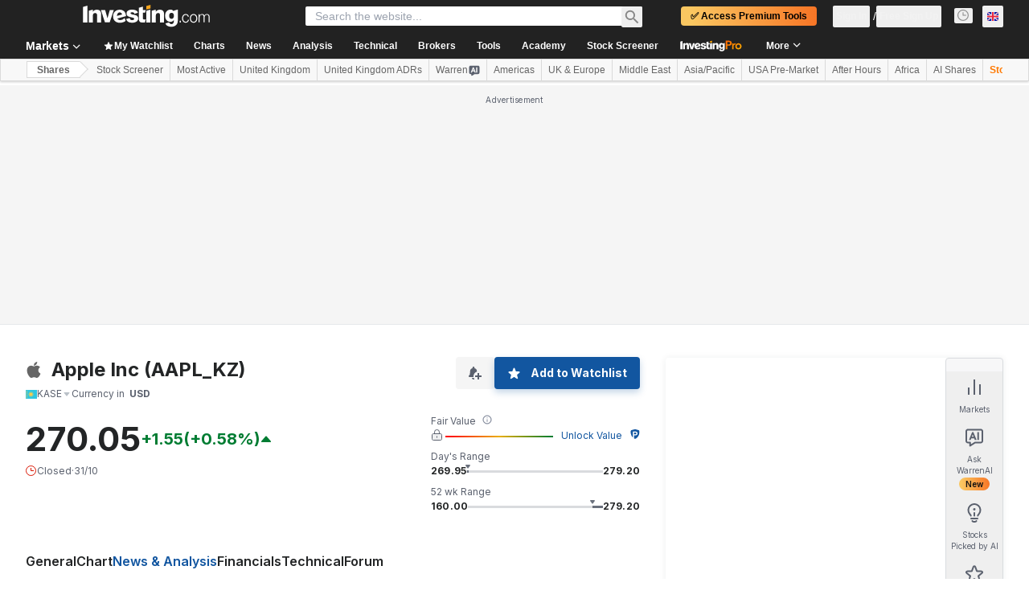

--- FILE ---
content_type: application/javascript
request_url: https://promos.investing.com/eu-a4flkt7l2b/z9gd/800129/uk.investing.com/jsonp/z?cb=1762088158720&dre=l&callback=jQuery112404522726956368135_1762088158699&_=1762088158700
body_size: 716
content:
jQuery112404522726956368135_1762088158699({"dre":"l","response":"N4Ig5gpg9iBcoGMoDsAuBLZE0H0kBMI4QA5AQRABoQAvdABwKNhABYBmAJgEYBWKkAnSoAnsQDCUADYBXALYAjGQGcBGORBw0UzEGQ0AndAgCGAehIQA7jgCaUAwGsBSGWgMi8UQsQCqAZQEDCDB0FC8fFgB5AAkBDVQDKAjmXnZeamDQ8OQTDWIogAswlyg3RM9c.[base64].OT47jsbhDJ6i0VkgBuvPwvIAZrz6EY5CYPP4oHLUFZVRAACoiegQfEAJSgCigqDJyl5BhlmIgvIUMoAjhiaPiAEJSTCOMkIZAsukKEz0wr0hAY5D48SFJIaMmoR1SXEIXkmEy8sC8kT4lUIKL-P0QXGFR2uhSy.D4enOjmchDJ.ByrH0XH4fEAEQ6jlQUHoFLDqfwEfwAYU6FxDqE9IAHhj6I7HCziwoI-heYVBWK-EM.n7q1ZeQhmQgl1JeTJFaqMHiAJKENDoOXGHooXEKhQ0FmMkyM51p-l6DrfAw0cQliVJP0cRMMB8VuIITGQfA4F4UYAVYUZ3iAA_","success":true});

--- FILE ---
content_type: image/svg+xml
request_url: https://cdn.investing.com/entities-logos/24937.svg
body_size: -224
content:
<svg xmlns="http://www.w3.org/2000/svg" version="1.2" viewBox="0 0 1263 1500"><path fill="#666" d="M1053 1440c-81.3 78.9-171 66.6-256.5 29.4-90.9-37.95-174-40.35-270 0-119.55 51.6-183 36.6-255-29.4C-135 1021.5-75 384 387 360c112.05 6 190.5 61.95 256.5 66.6 98.1-19.95 192-77.1 297-69.6 126.15 10.2 220.5 60 283.5 149.55-259.5 156-198 498 40.35 594-47.7 125.25-108.9 249-211.5 340.5l.15-1.05ZM634.5 355.5c-12.15-186 138.6-339 312-354 23.85 214.5-195 375-312 354Z"/></svg>